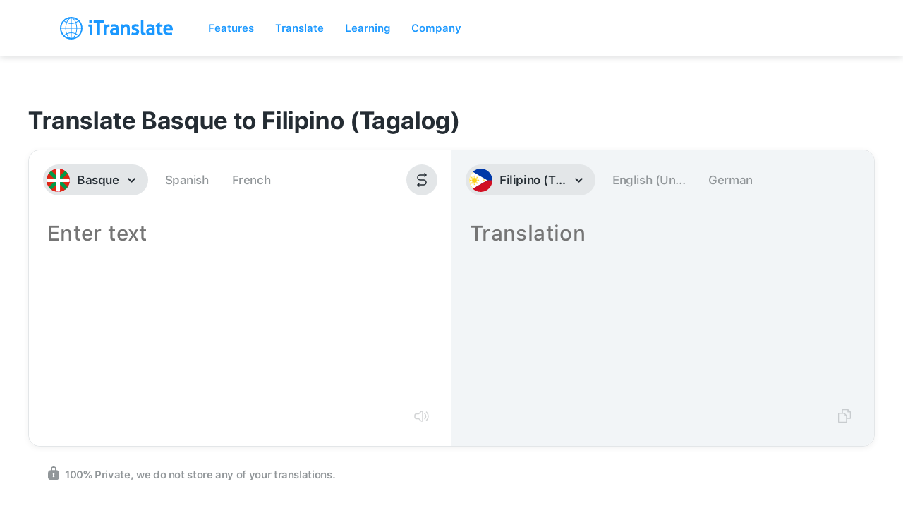

--- FILE ---
content_type: image/svg+xml
request_url: https://itranslate-webapp-production.web.app/images/eu.svg
body_size: 33
content:
<?xml version="1.0" encoding="UTF-8"?>
<svg width="180px" height="180px" viewBox="0 0 180 180" version="1.1" xmlns="http://www.w3.org/2000/svg" xmlns:xlink="http://www.w3.org/1999/xlink">
    <!-- Generator: Sketch 61 (89581) - https://sketch.com -->
    <title>Overrides/Languages/eu</title>
    <desc>Created with Sketch.</desc>
    <defs>
        <circle id="path-1" cx="90" cy="90" r="90"></circle>
    </defs>
    <g id="Overrides/Languages/eu" stroke="none" stroke-width="1" fill="none" fill-rule="evenodd">
        <g id="eu">
            <mask id="mask-2" fill="white">
                <use xlink:href="#path-1"></use>
            </mask>
            <use id="Mask" fill="#DE2910" xlink:href="#path-1"></use>
            <g id="Shapes" mask="url(#mask-2)">
                <line x1="90" y1="0" x2="90" y2="180" id="Shape" stroke="#FFFFFF" stroke-width="27.6428571" fill="#000000"></line>
                <line x1="0" y1="90" x2="180" y2="90" id="Path" stroke="#FFFFFF" stroke-width="27.6428571" fill="#000000"></line>
                <g id="Overrides/Options/Outlines/eu" stroke="#DF0B37" stroke-width="3">
                    <circle id="Outline" cx="90" cy="90" r="88.5"></circle>
                </g>
                <line x1="0" y1="0" x2="180" y2="180" id="Shape" stroke="#009B48" stroke-width="27.6428571" fill="#000000"></line>
                <line x1="180" y1="0" x2="0" y2="180" id="Path" stroke="#009B48" stroke-width="27.6428571" fill="#000000"></line>
                <line x1="90" y1="10" x2="90" y2="170" id="Shape" stroke="#FFFFFF" stroke-width="27.6428571" fill="#000000"></line>
                <line x1="10" y1="90" x2="170" y2="90" id="Path" stroke="#FFFFFF" stroke-width="27.6428571" fill="#000000"></line>
            </g>
        </g>
    </g>
</svg>

--- FILE ---
content_type: image/svg+xml
request_url: https://itranslate-webapp-production.web.app/images/tl.svg
body_size: 630
content:
<?xml version="1.0" encoding="UTF-8"?>
<svg width="180px" height="180px" viewBox="0 0 180 180" version="1.1" xmlns="http://www.w3.org/2000/svg" xmlns:xlink="http://www.w3.org/1999/xlink">
    <!-- Generator: Sketch 61 (89581) - https://sketch.com -->
    <title>Overrides/Languages/tl</title>
    <desc>Created with Sketch.</desc>
    <defs>
        <circle id="path-1" cx="90" cy="90" r="90"></circle>
        <path d="M360,0 L360,180 L0,180 L0,0 L360,0 Z M155.884572,90 L0,180 L0,0" id="path-3"></path>
    </defs>
    <g id="Overrides/Languages/tl" stroke="none" stroke-width="1" fill="none" fill-rule="evenodd">
        <g id="tl">
            <mask id="mask-2" fill="white">
                <use xlink:href="#path-1"></use>
            </mask>
            <use id="Mask" fill="#FFFFFF" xlink:href="#path-1"></use>
            <g id="Shapes" mask="url(#mask-2)">
                <g transform="translate(-16.000000, 0.000000)">
                    <g id="Overrides/Options/Outlines/tl" transform="translate(16.000000, 0.000000)" stroke-width="3">
                        <circle id="Outline" stroke="#FED200" cx="90" cy="90" r="88.5"></circle>
                    </g>
                    <g id="Rectangle-path-+-Rectangle-path" stroke-width="1" fill-rule="evenodd" transform="translate(1.000000, 0.000000)">
                        <mask id="mask-4" fill="white">
                            <use xlink:href="#path-3"></use>
                        </mask>
                        <use id="Mask" fill="#0038A8" xlink:href="#path-3"></use>
                        <rect id="Rectangle-path" fill="#D10F23" mask="url(#mask-4)" x="0" y="90" width="360" height="90"></rect>
                    </g>
                    <g id="Group" stroke-width="1" fill-rule="evenodd" transform="translate(0.000000, 10.000000)">
                        <circle id="Oval" fill="#FCD116" cx="57" cy="80" r="18"></circle>
                        <g id="j" transform="translate(19.000000, 42.000000)" fill="#FCD116">
                            <g id="i" transform="translate(0.000000, 4.000000)">
                                <g id="h" transform="translate(0.000000, 26.000000)">
                                    <polygon id="Shape" points="0 8 2.33744726 10.3374473 38 8 2.33744726 5.66255274"></polygon>
                                    <polygon id="g" points="4.00000096 12.476185 5.90742585 14.3836099 38 8"></polygon>
                                    <g id="g-link" transform="translate(21.000000, 4.000000) scale(1, -1) translate(-21.000000, -4.000000) translate(4.000000, 0.000000)">
                                        <polygon id="g" points="9.64677838e-07 4.47618496 1.90742585 6.38360985 34 0"></polygon>
                                    </g>
                                </g>
                                <g id="h-link" transform="translate(24.564971, 20.564971) rotate(45.000000) translate(-24.564971, -20.564971) translate(5.564971, 12.564971)">
                                    <g id="h">
                                        <polygon id="Shape" points="0 8 2.33744726 10.3374473 38 8 2.33744726 5.66255274"></polygon>
                                        <polygon id="g" points="4.00000096 12.476185 5.90742585 14.3836099 38 8"></polygon>
                                        <g id="g-link" transform="translate(21.000000, 4.000000) scale(1, -1) translate(-21.000000, -4.000000) translate(4.000000, 0.000000)">
                                            <polygon id="g" points="9.64677838e-07 4.47618496 1.90742585 6.38360985 34 0"></polygon>
                                        </g>
                                    </g>
                                </g>
                            </g>
                            <g id="i-link" transform="translate(51.000000, 22.000000) rotate(90.000000) translate(-51.000000, -22.000000) translate(29.000000, 1.000000)">
                                <g id="i">
                                    <g id="h" transform="translate(0.000000, 26.000000)">
                                        <polygon id="Shape" points="0 8 2.33744726 10.3374473 38 8 2.33744726 5.66255274"></polygon>
                                        <polygon id="g" points="4.00000096 12.476185 5.90742585 14.3836099 38 8"></polygon>
                                        <g id="g-link" transform="translate(21.000000, 4.000000) scale(1, -1) translate(-21.000000, -4.000000) translate(4.000000, 0.000000)">
                                            <polygon id="g" points="9.64677838e-07 4.47618496 1.90742585 6.38360985 34 0"></polygon>
                                        </g>
                                    </g>
                                    <g id="h-link" transform="translate(24.564971, 20.564971) rotate(45.000000) translate(-24.564971, -20.564971) translate(5.564971, 12.564971)">
                                        <g id="h">
                                            <polygon id="Shape" points="0 8 2.33744726 10.3374473 38 8 2.33744726 5.66255274"></polygon>
                                            <polygon id="g" points="4.00000096 12.476185 5.90742585 14.3836099 38 8"></polygon>
                                            <g id="g-link" transform="translate(21.000000, 4.000000) scale(1, -1) translate(-21.000000, -4.000000) translate(4.000000, 0.000000)">
                                                <polygon id="g" points="9.64677838e-07 4.47618496 1.90742585 6.38360985 34 0"></polygon>
                                            </g>
                                        </g>
                                    </g>
                                </g>
                            </g>
                        </g>
                        <g id="j-link" transform="translate(59.000000, 95.000000) rotate(180.000000) translate(-59.000000, -95.000000) translate(23.000000, 72.000000)" fill="#FCD116">
                            <g id="j">
                                <g id="i" transform="translate(0.000000, 4.000000)">
                                    <g id="h" transform="translate(0.000000, 26.000000)">
                                        <polygon id="Shape" points="0 8 2.33744726 10.3374473 38 8 2.33744726 5.66255274"></polygon>
                                        <polygon id="g" points="4.00000096 12.476185 5.90742585 14.3836099 38 8"></polygon>
                                        <g id="g-link" transform="translate(21.000000, 4.000000) scale(1, -1) translate(-21.000000, -4.000000) translate(4.000000, 0.000000)">
                                            <polygon id="g" points="9.64677838e-07 4.47618496 1.90742585 6.38360985 34 0"></polygon>
                                        </g>
                                    </g>
                                    <g id="h-link" transform="translate(24.564971, 20.564971) rotate(45.000000) translate(-24.564971, -20.564971) translate(5.564971, 12.564971)">
                                        <g id="h">
                                            <polygon id="Shape" points="0 8 2.33744726 10.3374473 38 8 2.33744726 5.66255274"></polygon>
                                            <polygon id="g" points="4.00000096 12.476185 5.90742585 14.3836099 38 8"></polygon>
                                            <g id="g-link" transform="translate(21.000000, 4.000000) scale(1, -1) translate(-21.000000, -4.000000) translate(4.000000, 0.000000)">
                                                <polygon id="g" points="9.64677838e-07 4.47618496 1.90742585 6.38360985 34 0"></polygon>
                                            </g>
                                        </g>
                                    </g>
                                </g>
                                <g id="i-link" transform="translate(51.000000, 22.000000) rotate(90.000000) translate(-51.000000, -22.000000) translate(29.000000, 1.000000)">
                                    <g id="i">
                                        <g id="h" transform="translate(0.000000, 26.000000)">
                                            <polygon id="Shape" points="0 8 2.33744726 10.3374473 38 8 2.33744726 5.66255274"></polygon>
                                            <polygon id="g" points="4.00000096 12.476185 5.90742585 14.3836099 38 8"></polygon>
                                            <g id="g-link" transform="translate(21.000000, 4.000000) scale(1, -1) translate(-21.000000, -4.000000) translate(4.000000, 0.000000)">
                                                <polygon id="g" points="9.64677838e-07 4.47618496 1.90742585 6.38360985 34 0"></polygon>
                                            </g>
                                        </g>
                                        <g id="h-link" transform="translate(24.564971, 20.564971) rotate(45.000000) translate(-24.564971, -20.564971) translate(5.564971, 12.564971)">
                                            <g id="h">
                                                <polygon id="Shape" points="0 8 2.33744726 10.3374473 38 8 2.33744726 5.66255274"></polygon>
                                                <polygon id="g" points="4.00000096 12.476185 5.90742585 14.3836099 38 8"></polygon>
                                                <g id="g-link" transform="translate(21.000000, 4.000000) scale(1, -1) translate(-21.000000, -4.000000) translate(4.000000, 0.000000)">
                                                    <polygon id="g" points="9.64677838e-07 4.47618496 1.90742585 6.38360985 34 0"></polygon>
                                                </g>
                                            </g>
                                        </g>
                                    </g>
                                </g>
                            </g>
                        </g>
                        <g transform="translate(0.961524, 0.000000)" fill="#FCD116">
                            <g id="s" transform="translate(117.923048, 70.000000)">
                                <polygon id="t" points="20 10 13.236068 12.351142 13.09017 19.510566 8.763932 13.804226 1.90983 15.877852 6 10"></polygon>
                                <g id="t-link" transform="translate(10.000000, 5.000000) scale(1, -1) translate(-10.000000, -5.000000) ">
                                    <polygon id="t" points="20 0 13.236068 2.351142 13.09017 9.510566 8.763932 3.804226 1.90983 5.877852 6 0"></polygon>
                                </g>
                            </g>
                            <g id="s-link" transform="translate(14.500000, 144.951905) rotate(120.000000) translate(-14.500000, -144.951905) translate(3.500000, 134.951905)">
                                <g id="s" transform="translate(1.923048, 0.000000)">
                                    <polygon id="t" points="20 10 13.236068 12.351142 13.09017 19.510566 8.763932 13.804226 1.90983 15.877852 6 10"></polygon>
                                    <g id="t-link" transform="translate(10.000000, 5.000000) scale(1, -1) translate(-10.000000, -5.000000) ">
                                        <polygon id="t" points="20 0 13.236068 2.351142 13.09017 9.510566 8.763932 3.804226 1.90983 5.877852 6 0"></polygon>
                                    </g>
                                </g>
                            </g>
                            <g id="s-link" transform="translate(14.500000, 15.048095) rotate(240.000000) translate(-14.500000, -15.048095) translate(3.500000, 5.048095)">
                                <g id="s" transform="translate(1.923048, 0.000000)">
                                    <polygon id="t" points="20 10 13.236068 12.351142 13.09017 19.510566 8.763932 13.804226 1.90983 15.877852 6 10"></polygon>
                                    <g id="t-link" transform="translate(10.000000, 5.000000) scale(1, -1) translate(-10.000000, -5.000000) ">
                                        <polygon id="t" points="20 0 13.236068 2.351142 13.09017 9.510566 8.763932 3.804226 1.90983 5.877852 6 0"></polygon>
                                    </g>
                                </g>
                            </g>
                        </g>
                    </g>
                </g>
            </g>
        </g>
    </g>
</svg>